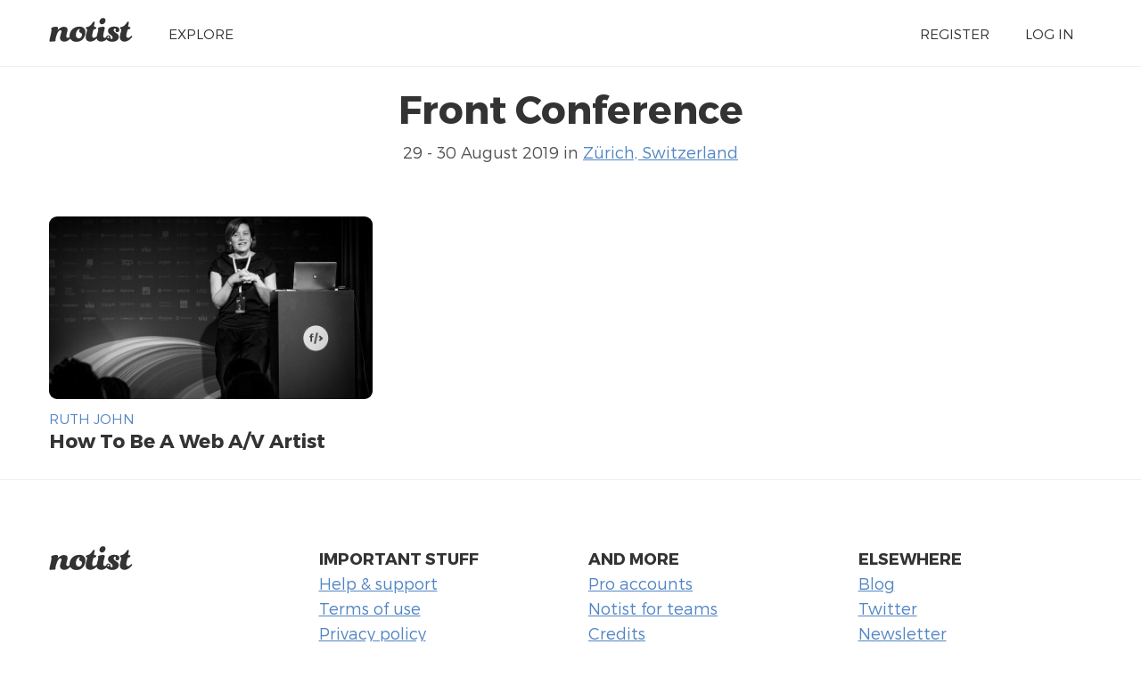

--- FILE ---
content_type: text/html; charset=UTF-8
request_url: https://noti.st/events/RWma68
body_size: 1350
content:
<!doctype html>
<html lang="en">
<head>
    <meta charset="utf-8">
    <link rel="dns-prefetch" href="https://on.notist.cloud">
    <title>    Front Conference on Notist
</title>
    <meta name="viewport" content="width=device-width, initial-scale=1, shrink-to-fit=no">
    <link rel="preload" as="font" crossorigin="crossorigin" type="font/woff2" href="https://on.notist.cloud/fonts/TruenoLt.woff2">
    <link rel="preload" as="font" crossorigin="crossorigin" type="font/woff2" href="https://on.notist.cloud/fonts/TruenoBd.woff2">
        <link rel="stylesheet" href="/assets/css/styles-056.css">
    <script src="/assets/js/focus-visible.js" async></script>
    <link rel="shortcut icon" href="https://on.notist.cloud/assets/favicon.ico" type="image/x-icon">
        <link rel="canonical" href="https://noti.st/events/RWma68">
            <meta property="og:url"
          content="https://noti.st/events/RWma68">
    <meta property="og:type" content="article">
    <meta property="og:title" name="twitter:title" content="Front Conference">
            <meta property="og:description" name="twitter:description"
              content="Including presentations from Ruth John, and more.">
                <meta name="twitter:card" content="summary">
    
    <meta name="twitter:site" content="@benotist">
            <meta name="twitter:creator" content="@Rumyra">
        <link rel="alternate" type="application/vnd.api+json" href="/events/RWma68.json">
</head>
<body>
    <div class="full-width bg-white">
    <div class="content-width site-banner ">
        <div class="site-logo">
            <a href="/"><img src="https://on.notist.cloud/assets/svg/notist.svg" alt="Notist"></a>
        </div>
        <nav>
            <ul class="main-nav"><li><a href="/explore">Explore</a></li><li class="push-right"><a href="/register">Register</a></li><li ><a
                                    href="/login">Log&nbsp;in</a></li></ul>
        </nav>
    </div>
</div>

        <div class="full-width bg-white">
        <div class="content-width presentation-header">
            <h1>Front Conference</h1>
            <p class="subhead">
                                                            29 - 30 August 2019
                                                    in <a href="/places/zuerich-switzerland">Zürich, Switzerland</a>
                
                
                            </p>
            

            

        </div>

        <div class="content-width">
            
                <ul class="presentation-listing">
                                            <li>
                            <a href="/rumyra/8pYxUj/how-to-be-a-web-a-v-artist">
                                                                    <img src="https://on.notist.cloud/slides/deck3558/large-519ddca893205796.jpg" alt="How To Be A Web A/V Artist">
                                                            </a>
                            <div class="header-multi">
                                <h4>
                                    <a href="/rumyra">
                                        Ruth John
                                    </a>
                                </h4>
                                <h3><a href="/rumyra/8pYxUj/how-to-be-a-web-a-v-artist">How To Be A Web A/V Artist</a>
                                </h3>
                            </div>
                        </li>
                                    </ul>
                    </div>
            </div>

    	<footer class="main-footer full-width">
	    <div class="content-width r-grid-4">
	        <div class="logo-strap">
	            <a href="/"><img src="https://on.notist.cloud/assets/svg/notist.svg" alt="Notist"></a>
	        </div>
			<ul>
				<li><h3>Important stuff</h3></li>
				<li><a href="/support">Help &amp; support</a></li>
				<li><a href="/legal/terms">Terms of use</a></li>
				<li><a href="/legal/privacy">Privacy policy</a></li>
			</ul>
	       	<ul>
	            <li><h3>And more</h3></li>
	            <li><a href="/pro">Pro accounts</a></li>
	            <li><a href="/teams">Notist for teams</a></li>
                <li><a href="/about/credits">Credits</a></li>
	        </ul>
	        <ul>
	            <li><h3>Elsewhere</h3></li>
	            <li><a href="https://be.noti.st/">Blog</a></li>
                <li><a href="https://twitter.com/benotist">Twitter</a></li>
                <li><a href="https://be.noti.st/newsletter">Newsletter</a></li>
	        </ul>
	    </div>
	</footer>
<script async src="https://www.googletagmanager.com/gtag/js?id=G-9S6ZQ67DTG"></script>
<script>
  window.dataLayer = window.dataLayer || [];
  function gtag(){dataLayer.push(arguments);}
  gtag('js', new Date());
    gtag('config', 'G-9S6ZQ67DTG');
  </script>




</body>
</html>